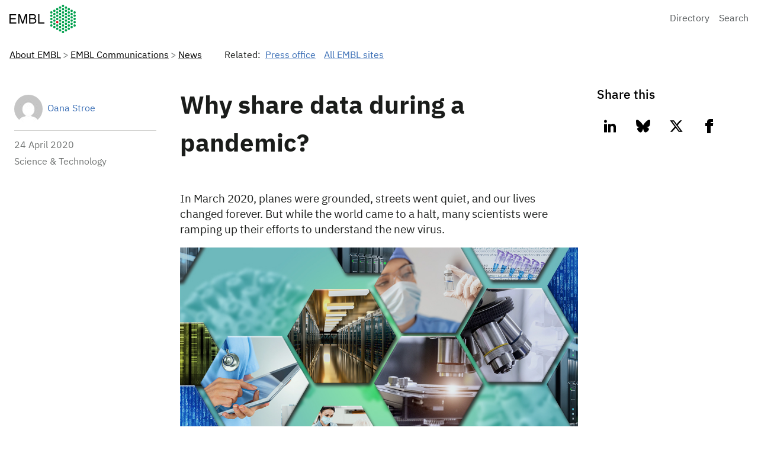

--- FILE ---
content_type: text/html; charset=UTF-8
request_url: https://www.embl.org/news/science/why-share-data-during-a-pandemic/
body_size: 17218
content:
<!DOCTYPE html>
<html lang="en-US" class="vf-no-js">
<head>
  <meta charset="UTF-8">
  <meta name="viewport" content="width=device-width, initial-scale=1">
  <link rel="shortcut icon" href="https://assets.emblstatic.net/vf/v2.5.0/assets/embl-favicon/assets/favicon.ico">
  <link rel="apple-touch-icon" sizes="180x180" href="https://assets.emblstatic.net/vf/v2.5.0/assets/embl-favicon/assets/apple-touch-icon.png">
  <link rel="icon" type="image/png" sizes="32x32" href="https://assets.emblstatic.net/vf/v2.5.0/assets/embl-favicon/assets/favicon-32x32.png">
  <link rel="icon" type="image/png" sizes="16x16" href="https://assets.emblstatic.net/vf/v2.5.0/assets/embl-favicon/assets/favicon-16x16.png">
  <link rel="manifest" href="https://assets.emblstatic.net/vf/v2.5.0/assets/embl-favicon/assets/site.webmanifest">
  <link rel="mask-icon" href="https://assets.emblstatic.net/vf/v2.5.0/assets/embl-favicon/assets/safari-pinned-tab.svg" color="#ffffff">
  <meta name="msapplication-TileColor" content="#ffffff">
  <meta name="theme-color" content="#ffffff">  
  <!-- Search indexing optimisations -->
  <meta class="swiftype" name="what" data-type="string" content="News" />
  <meta class="swiftype" name="news-description" data-type="string" content="In March 2020, planes were grounded, streets went quiet, and our lives changed forever. But while the world came to a halt, many scientists were ramping up their efforts to understand the new virus." />
  <meta class="swiftype" name="image" data-type="enum" content="https://www.embl.org/news/wp-content/uploads/2020/04/COVID-19-Data-Sharing_1000x600.jpg" />
<meta name='robots' content='index, follow, max-image-preview:large, max-snippet:-1, max-video-preview:-1' />
	<style>img:is([sizes="auto" i], [sizes^="auto," i]) { contain-intrinsic-size: 3000px 1500px }</style>
	
	<!-- This site is optimized with the Yoast SEO plugin v26.2 - https://yoast.com/wordpress/plugins/seo/ -->
	<title>Why share data during a pandemic? | EMBL</title>
	<link rel="canonical" href="https://www.embl.org/news/science/why-share-data-during-a-pandemic/" />
	<meta property="og:locale" content="en_US" />
	<meta property="og:type" content="article" />
	<meta property="og:title" content="Why share data during a pandemic? | EMBL" />
	<meta property="og:description" content="In March 2020, planes were grounded, streets went quiet, and our lives changed forever. But while the world came to a halt, many scientists were ramping up their efforts to understand the new virus." />
	<meta property="og:url" content="https://www.embl.org/news/science/why-share-data-during-a-pandemic/" />
	<meta property="og:site_name" content="EMBL" />
	<meta property="article:publisher" content="https://www.facebook.com/embl.org/" />
	<meta property="article:published_time" content="2020-04-24T07:44:24+00:00" />
	<meta property="article:modified_time" content="2025-07-15T10:43:24+00:00" />
	<meta property="og:image" content="https://www.embl.org/news/wp-content/uploads/2020/04/COVID-19-Data-Sharing_1000x600.jpg" />
	<meta property="og:image:width" content="1000" />
	<meta property="og:image:height" content="600" />
	<meta property="og:image:type" content="image/jpeg" />
	<meta name="author" content="Oana Stroe" />
	<meta name="twitter:card" content="summary_large_image" />
	<meta name="twitter:creator" content="@embl" />
	<meta name="twitter:site" content="@embl" />
	<meta name="twitter:label1" content="Written by" />
	<meta name="twitter:data1" content="Oana Stroe" />
	<meta name="twitter:label2" content="Est. reading time" />
	<meta name="twitter:data2" content="4 minutes" />
	<script type="application/ld+json" class="yoast-schema-graph">{"@context":"https://schema.org","@graph":[{"@type":"NewsArticle","@id":"https://www.embl.org/news/science/why-share-data-during-a-pandemic/#article","isPartOf":{"@id":"https://www.embl.org/news/science/why-share-data-during-a-pandemic/"},"author":{"name":"Oana Stroe","@id":"https://www.embl.org/news/#/schema/person/95d28f359cc138357c5dcf79319ef414"},"headline":"Why share data during a pandemic?","datePublished":"2020-04-24T07:44:24+00:00","dateModified":"2025-07-15T10:43:24+00:00","mainEntityOfPage":{"@id":"https://www.embl.org/news/science/why-share-data-during-a-pandemic/"},"wordCount":903,"publisher":{"@id":"https://www.embl.org/news/#organization"},"image":{"@id":"https://www.embl.org/news/science/why-share-data-during-a-pandemic/#primaryimage"},"thumbnailUrl":"https://www.embl.org/news/wp-content/uploads/2020/04/COVID-19-Data-Sharing_1000x600.jpg","keywords":["bioinformatics","coronavirus","covid-19","data sharing","hungary","infectious disease","netherlands","pandemic","sars-cov-2"],"articleSection":["Science","Science &amp; Technology"],"inLanguage":"en-US"},{"@type":"WebPage","@id":"https://www.embl.org/news/science/why-share-data-during-a-pandemic/","url":"https://www.embl.org/news/science/why-share-data-during-a-pandemic/","name":"Why share data during a pandemic? | EMBL","isPartOf":{"@id":"https://www.embl.org/news/#website"},"primaryImageOfPage":{"@id":"https://www.embl.org/news/science/why-share-data-during-a-pandemic/#primaryimage"},"image":{"@id":"https://www.embl.org/news/science/why-share-data-during-a-pandemic/#primaryimage"},"thumbnailUrl":"https://www.embl.org/news/wp-content/uploads/2020/04/COVID-19-Data-Sharing_1000x600.jpg","datePublished":"2020-04-24T07:44:24+00:00","dateModified":"2025-07-15T10:43:24+00:00","inLanguage":"en-US","potentialAction":[{"@type":"ReadAction","target":["https://www.embl.org/news/science/why-share-data-during-a-pandemic/"]}]},{"@type":"ImageObject","inLanguage":"en-US","@id":"https://www.embl.org/news/science/why-share-data-during-a-pandemic/#primaryimage","url":"https://www.embl.org/news/wp-content/uploads/2020/04/COVID-19-Data-Sharing_1000x600.jpg","contentUrl":"https://www.embl.org/news/wp-content/uploads/2020/04/COVID-19-Data-Sharing_1000x600.jpg","width":1000,"height":600,"caption":"iStock imagery. Collage edited by Spencer Phillips (EMBL-EBI)"},{"@type":"WebSite","@id":"https://www.embl.org/news/#website","url":"https://www.embl.org/news/","name":"European Molecular Biology Laboratory News","description":"News from the European Molecular Biology Laboratory","publisher":{"@id":"https://www.embl.org/news/#organization"},"alternateName":"EMBL News","potentialAction":[{"@type":"SearchAction","target":{"@type":"EntryPoint","urlTemplate":"https://www.embl.org/news/?s={search_term_string}"},"query-input":{"@type":"PropertyValueSpecification","valueRequired":true,"valueName":"search_term_string"}}],"inLanguage":"en-US"},{"@type":"Organization","@id":"https://www.embl.org/news/#organization","name":"European Molecular Biology Laboratory","alternateName":"EMBL","url":"https://www.embl.org/news/","logo":{"@type":"ImageObject","inLanguage":"en-US","@id":"https://www.embl.org/news/#/schema/logo/image/","url":"https://www.embl.org/news/wp-content/uploads/2025/09/EMBL_logo_colour-1-300x144-1.png","contentUrl":"https://www.embl.org/news/wp-content/uploads/2025/09/EMBL_logo_colour-1-300x144-1.png","width":300,"height":144,"caption":"European Molecular Biology Laboratory"},"image":{"@id":"https://www.embl.org/news/#/schema/logo/image/"},"sameAs":["https://www.facebook.com/embl.org/","https://x.com/embl","https://www.instagram.com/embl_org/","https://www.linkedin.com/company/15813/","https://www.youtube.com/user/emblmedia/"]},{"@type":"Person","@id":"https://www.embl.org/news/#/schema/person/95d28f359cc138357c5dcf79319ef414","name":"Oana Stroe","image":{"@type":"ImageObject","inLanguage":"en-US","@id":"https://www.embl.org/news/#/schema/person/image/","url":"https://secure.gravatar.com/avatar/105fb83bbeaf64062ef1f4608964e5163ac52f590628df2ffde6de9a0d85af80?s=96&d=mm&r=g","contentUrl":"https://secure.gravatar.com/avatar/105fb83bbeaf64062ef1f4608964e5163ac52f590628df2ffde6de9a0d85af80?s=96&d=mm&r=g","caption":"Oana Stroe"},"description":"Oana Stroe is a PR specialist and copywriter with experience in engineering, IT and life sciences. She now collects and shares remarkable science stories.","url":"https://www.embl.org/news/author/oana-stroe-2-2-2-2-2-2-2-2-2-2-2-2-2-2-2-2-2-2-2-2/"}]}</script>
	<!-- / Yoast SEO plugin. -->


<script nomodule src="https://cdnjs.cloudflare.com/polyfill/v3/polyfill.min.js?version=4.8.0&features=default"></script><script>
/*! VF-WP */
// Toggle JavaScript class in <html>
var $html = document.getElementsByTagName('html')[0];
$html.className = $html.className.replace(/(^|\s)vf-no-js(\s|$)/, '$1vf-js$2');
</script>
<script type="text/javascript">
/* <![CDATA[ */
window._wpemojiSettings = {"baseUrl":"https:\/\/s.w.org\/images\/core\/emoji\/16.0.1\/72x72\/","ext":".png","svgUrl":"https:\/\/s.w.org\/images\/core\/emoji\/16.0.1\/svg\/","svgExt":".svg","source":{"concatemoji":"https:\/\/www.embl.org\/news\/wp-includes\/js\/wp-emoji-release.min.js?ver=6.8.3"}};
/*! This file is auto-generated */
!function(s,n){var o,i,e;function c(e){try{var t={supportTests:e,timestamp:(new Date).valueOf()};sessionStorage.setItem(o,JSON.stringify(t))}catch(e){}}function p(e,t,n){e.clearRect(0,0,e.canvas.width,e.canvas.height),e.fillText(t,0,0);var t=new Uint32Array(e.getImageData(0,0,e.canvas.width,e.canvas.height).data),a=(e.clearRect(0,0,e.canvas.width,e.canvas.height),e.fillText(n,0,0),new Uint32Array(e.getImageData(0,0,e.canvas.width,e.canvas.height).data));return t.every(function(e,t){return e===a[t]})}function u(e,t){e.clearRect(0,0,e.canvas.width,e.canvas.height),e.fillText(t,0,0);for(var n=e.getImageData(16,16,1,1),a=0;a<n.data.length;a++)if(0!==n.data[a])return!1;return!0}function f(e,t,n,a){switch(t){case"flag":return n(e,"\ud83c\udff3\ufe0f\u200d\u26a7\ufe0f","\ud83c\udff3\ufe0f\u200b\u26a7\ufe0f")?!1:!n(e,"\ud83c\udde8\ud83c\uddf6","\ud83c\udde8\u200b\ud83c\uddf6")&&!n(e,"\ud83c\udff4\udb40\udc67\udb40\udc62\udb40\udc65\udb40\udc6e\udb40\udc67\udb40\udc7f","\ud83c\udff4\u200b\udb40\udc67\u200b\udb40\udc62\u200b\udb40\udc65\u200b\udb40\udc6e\u200b\udb40\udc67\u200b\udb40\udc7f");case"emoji":return!a(e,"\ud83e\udedf")}return!1}function g(e,t,n,a){var r="undefined"!=typeof WorkerGlobalScope&&self instanceof WorkerGlobalScope?new OffscreenCanvas(300,150):s.createElement("canvas"),o=r.getContext("2d",{willReadFrequently:!0}),i=(o.textBaseline="top",o.font="600 32px Arial",{});return e.forEach(function(e){i[e]=t(o,e,n,a)}),i}function t(e){var t=s.createElement("script");t.src=e,t.defer=!0,s.head.appendChild(t)}"undefined"!=typeof Promise&&(o="wpEmojiSettingsSupports",i=["flag","emoji"],n.supports={everything:!0,everythingExceptFlag:!0},e=new Promise(function(e){s.addEventListener("DOMContentLoaded",e,{once:!0})}),new Promise(function(t){var n=function(){try{var e=JSON.parse(sessionStorage.getItem(o));if("object"==typeof e&&"number"==typeof e.timestamp&&(new Date).valueOf()<e.timestamp+604800&&"object"==typeof e.supportTests)return e.supportTests}catch(e){}return null}();if(!n){if("undefined"!=typeof Worker&&"undefined"!=typeof OffscreenCanvas&&"undefined"!=typeof URL&&URL.createObjectURL&&"undefined"!=typeof Blob)try{var e="postMessage("+g.toString()+"("+[JSON.stringify(i),f.toString(),p.toString(),u.toString()].join(",")+"));",a=new Blob([e],{type:"text/javascript"}),r=new Worker(URL.createObjectURL(a),{name:"wpTestEmojiSupports"});return void(r.onmessage=function(e){c(n=e.data),r.terminate(),t(n)})}catch(e){}c(n=g(i,f,p,u))}t(n)}).then(function(e){for(var t in e)n.supports[t]=e[t],n.supports.everything=n.supports.everything&&n.supports[t],"flag"!==t&&(n.supports.everythingExceptFlag=n.supports.everythingExceptFlag&&n.supports[t]);n.supports.everythingExceptFlag=n.supports.everythingExceptFlag&&!n.supports.flag,n.DOMReady=!1,n.readyCallback=function(){n.DOMReady=!0}}).then(function(){return e}).then(function(){var e;n.supports.everything||(n.readyCallback(),(e=n.source||{}).concatemoji?t(e.concatemoji):e.wpemoji&&e.twemoji&&(t(e.twemoji),t(e.wpemoji)))}))}((window,document),window._wpemojiSettings);
/* ]]> */
</script>
<style id='wp-emoji-styles-inline-css' type='text/css'>

	img.wp-smiley, img.emoji {
		display: inline !important;
		border: none !important;
		box-shadow: none !important;
		height: 1em !important;
		width: 1em !important;
		margin: 0 0.07em !important;
		vertical-align: -0.1em !important;
		background: none !important;
		padding: 0 !important;
	}
</style>
<style id='classic-theme-styles-inline-css' type='text/css'>
/*! This file is auto-generated */
.wp-block-button__link{color:#fff;background-color:#32373c;border-radius:9999px;box-shadow:none;text-decoration:none;padding:calc(.667em + 2px) calc(1.333em + 2px);font-size:1.125em}.wp-block-file__button{background:#32373c;color:#fff;text-decoration:none}
</style>
<style id='global-styles-inline-css' type='text/css'>
:root{--wp--preset--aspect-ratio--square: 1;--wp--preset--aspect-ratio--4-3: 4/3;--wp--preset--aspect-ratio--3-4: 3/4;--wp--preset--aspect-ratio--3-2: 3/2;--wp--preset--aspect-ratio--2-3: 2/3;--wp--preset--aspect-ratio--16-9: 16/9;--wp--preset--aspect-ratio--9-16: 9/16;--wp--preset--color--black: #000000;--wp--preset--color--cyan-bluish-gray: #abb8c3;--wp--preset--color--white: #ffffff;--wp--preset--color--pale-pink: #f78da7;--wp--preset--color--vivid-red: #cf2e2e;--wp--preset--color--luminous-vivid-orange: #ff6900;--wp--preset--color--luminous-vivid-amber: #fcb900;--wp--preset--color--light-green-cyan: #7bdcb5;--wp--preset--color--vivid-green-cyan: #00d084;--wp--preset--color--pale-cyan-blue: #8ed1fc;--wp--preset--color--vivid-cyan-blue: #0693e3;--wp--preset--color--vivid-purple: #9b51e0;--wp--preset--color--grey: #707372;--wp--preset--color--green: #009f4d;--wp--preset--color--blue: #307fe2;--wp--preset--color--red: #e40046;--wp--preset--gradient--vivid-cyan-blue-to-vivid-purple: linear-gradient(135deg,rgba(6,147,227,1) 0%,rgb(155,81,224) 100%);--wp--preset--gradient--light-green-cyan-to-vivid-green-cyan: linear-gradient(135deg,rgb(122,220,180) 0%,rgb(0,208,130) 100%);--wp--preset--gradient--luminous-vivid-amber-to-luminous-vivid-orange: linear-gradient(135deg,rgba(252,185,0,1) 0%,rgba(255,105,0,1) 100%);--wp--preset--gradient--luminous-vivid-orange-to-vivid-red: linear-gradient(135deg,rgba(255,105,0,1) 0%,rgb(207,46,46) 100%);--wp--preset--gradient--very-light-gray-to-cyan-bluish-gray: linear-gradient(135deg,rgb(238,238,238) 0%,rgb(169,184,195) 100%);--wp--preset--gradient--cool-to-warm-spectrum: linear-gradient(135deg,rgb(74,234,220) 0%,rgb(151,120,209) 20%,rgb(207,42,186) 40%,rgb(238,44,130) 60%,rgb(251,105,98) 80%,rgb(254,248,76) 100%);--wp--preset--gradient--blush-light-purple: linear-gradient(135deg,rgb(255,206,236) 0%,rgb(152,150,240) 100%);--wp--preset--gradient--blush-bordeaux: linear-gradient(135deg,rgb(254,205,165) 0%,rgb(254,45,45) 50%,rgb(107,0,62) 100%);--wp--preset--gradient--luminous-dusk: linear-gradient(135deg,rgb(255,203,112) 0%,rgb(199,81,192) 50%,rgb(65,88,208) 100%);--wp--preset--gradient--pale-ocean: linear-gradient(135deg,rgb(255,245,203) 0%,rgb(182,227,212) 50%,rgb(51,167,181) 100%);--wp--preset--gradient--electric-grass: linear-gradient(135deg,rgb(202,248,128) 0%,rgb(113,206,126) 100%);--wp--preset--gradient--midnight: linear-gradient(135deg,rgb(2,3,129) 0%,rgb(40,116,252) 100%);--wp--preset--font-size--small: 14px;--wp--preset--font-size--medium: 20px;--wp--preset--font-size--large: 19px;--wp--preset--font-size--x-large: 42px;--wp--preset--font-size--extra-small: 13.99px;--wp--preset--font-size--regular: 16px;--wp--preset--font-size--extra-large: 32px;--wp--preset--spacing--20: 0.44rem;--wp--preset--spacing--30: 0.67rem;--wp--preset--spacing--40: 1rem;--wp--preset--spacing--50: 1.5rem;--wp--preset--spacing--60: 2.25rem;--wp--preset--spacing--70: 3.38rem;--wp--preset--spacing--80: 5.06rem;--wp--preset--shadow--natural: 6px 6px 9px rgba(0, 0, 0, 0.2);--wp--preset--shadow--deep: 12px 12px 50px rgba(0, 0, 0, 0.4);--wp--preset--shadow--sharp: 6px 6px 0px rgba(0, 0, 0, 0.2);--wp--preset--shadow--outlined: 6px 6px 0px -3px rgba(255, 255, 255, 1), 6px 6px rgba(0, 0, 0, 1);--wp--preset--shadow--crisp: 6px 6px 0px rgba(0, 0, 0, 1);}:where(.is-layout-flex){gap: 0.5em;}:where(.is-layout-grid){gap: 0.5em;}body .is-layout-flex{display: flex;}.is-layout-flex{flex-wrap: wrap;align-items: center;}.is-layout-flex > :is(*, div){margin: 0;}body .is-layout-grid{display: grid;}.is-layout-grid > :is(*, div){margin: 0;}:where(.wp-block-columns.is-layout-flex){gap: 2em;}:where(.wp-block-columns.is-layout-grid){gap: 2em;}:where(.wp-block-post-template.is-layout-flex){gap: 1.25em;}:where(.wp-block-post-template.is-layout-grid){gap: 1.25em;}.has-black-color{color: var(--wp--preset--color--black) !important;}.has-cyan-bluish-gray-color{color: var(--wp--preset--color--cyan-bluish-gray) !important;}.has-white-color{color: var(--wp--preset--color--white) !important;}.has-pale-pink-color{color: var(--wp--preset--color--pale-pink) !important;}.has-vivid-red-color{color: var(--wp--preset--color--vivid-red) !important;}.has-luminous-vivid-orange-color{color: var(--wp--preset--color--luminous-vivid-orange) !important;}.has-luminous-vivid-amber-color{color: var(--wp--preset--color--luminous-vivid-amber) !important;}.has-light-green-cyan-color{color: var(--wp--preset--color--light-green-cyan) !important;}.has-vivid-green-cyan-color{color: var(--wp--preset--color--vivid-green-cyan) !important;}.has-pale-cyan-blue-color{color: var(--wp--preset--color--pale-cyan-blue) !important;}.has-vivid-cyan-blue-color{color: var(--wp--preset--color--vivid-cyan-blue) !important;}.has-vivid-purple-color{color: var(--wp--preset--color--vivid-purple) !important;}.has-black-background-color{background-color: var(--wp--preset--color--black) !important;}.has-cyan-bluish-gray-background-color{background-color: var(--wp--preset--color--cyan-bluish-gray) !important;}.has-white-background-color{background-color: var(--wp--preset--color--white) !important;}.has-pale-pink-background-color{background-color: var(--wp--preset--color--pale-pink) !important;}.has-vivid-red-background-color{background-color: var(--wp--preset--color--vivid-red) !important;}.has-luminous-vivid-orange-background-color{background-color: var(--wp--preset--color--luminous-vivid-orange) !important;}.has-luminous-vivid-amber-background-color{background-color: var(--wp--preset--color--luminous-vivid-amber) !important;}.has-light-green-cyan-background-color{background-color: var(--wp--preset--color--light-green-cyan) !important;}.has-vivid-green-cyan-background-color{background-color: var(--wp--preset--color--vivid-green-cyan) !important;}.has-pale-cyan-blue-background-color{background-color: var(--wp--preset--color--pale-cyan-blue) !important;}.has-vivid-cyan-blue-background-color{background-color: var(--wp--preset--color--vivid-cyan-blue) !important;}.has-vivid-purple-background-color{background-color: var(--wp--preset--color--vivid-purple) !important;}.has-black-border-color{border-color: var(--wp--preset--color--black) !important;}.has-cyan-bluish-gray-border-color{border-color: var(--wp--preset--color--cyan-bluish-gray) !important;}.has-white-border-color{border-color: var(--wp--preset--color--white) !important;}.has-pale-pink-border-color{border-color: var(--wp--preset--color--pale-pink) !important;}.has-vivid-red-border-color{border-color: var(--wp--preset--color--vivid-red) !important;}.has-luminous-vivid-orange-border-color{border-color: var(--wp--preset--color--luminous-vivid-orange) !important;}.has-luminous-vivid-amber-border-color{border-color: var(--wp--preset--color--luminous-vivid-amber) !important;}.has-light-green-cyan-border-color{border-color: var(--wp--preset--color--light-green-cyan) !important;}.has-vivid-green-cyan-border-color{border-color: var(--wp--preset--color--vivid-green-cyan) !important;}.has-pale-cyan-blue-border-color{border-color: var(--wp--preset--color--pale-cyan-blue) !important;}.has-vivid-cyan-blue-border-color{border-color: var(--wp--preset--color--vivid-cyan-blue) !important;}.has-vivid-purple-border-color{border-color: var(--wp--preset--color--vivid-purple) !important;}.has-vivid-cyan-blue-to-vivid-purple-gradient-background{background: var(--wp--preset--gradient--vivid-cyan-blue-to-vivid-purple) !important;}.has-light-green-cyan-to-vivid-green-cyan-gradient-background{background: var(--wp--preset--gradient--light-green-cyan-to-vivid-green-cyan) !important;}.has-luminous-vivid-amber-to-luminous-vivid-orange-gradient-background{background: var(--wp--preset--gradient--luminous-vivid-amber-to-luminous-vivid-orange) !important;}.has-luminous-vivid-orange-to-vivid-red-gradient-background{background: var(--wp--preset--gradient--luminous-vivid-orange-to-vivid-red) !important;}.has-very-light-gray-to-cyan-bluish-gray-gradient-background{background: var(--wp--preset--gradient--very-light-gray-to-cyan-bluish-gray) !important;}.has-cool-to-warm-spectrum-gradient-background{background: var(--wp--preset--gradient--cool-to-warm-spectrum) !important;}.has-blush-light-purple-gradient-background{background: var(--wp--preset--gradient--blush-light-purple) !important;}.has-blush-bordeaux-gradient-background{background: var(--wp--preset--gradient--blush-bordeaux) !important;}.has-luminous-dusk-gradient-background{background: var(--wp--preset--gradient--luminous-dusk) !important;}.has-pale-ocean-gradient-background{background: var(--wp--preset--gradient--pale-ocean) !important;}.has-electric-grass-gradient-background{background: var(--wp--preset--gradient--electric-grass) !important;}.has-midnight-gradient-background{background: var(--wp--preset--gradient--midnight) !important;}.has-small-font-size{font-size: var(--wp--preset--font-size--small) !important;}.has-medium-font-size{font-size: var(--wp--preset--font-size--medium) !important;}.has-large-font-size{font-size: var(--wp--preset--font-size--large) !important;}.has-x-large-font-size{font-size: var(--wp--preset--font-size--x-large) !important;}
:where(.wp-block-post-template.is-layout-flex){gap: 1.25em;}:where(.wp-block-post-template.is-layout-grid){gap: 1.25em;}
:where(.wp-block-columns.is-layout-flex){gap: 2em;}:where(.wp-block-columns.is-layout-grid){gap: 2em;}
:root :where(.wp-block-pullquote){font-size: 1.5em;line-height: 1.6;}
</style>
<link rel='stylesheet' id='parent-style-css' href='https://www.embl.org/news/wp-content/themes/vf-wp/style.css?ver=6.8.3' type='text/css' media='all' />
<link rel='stylesheet' id='child-style-css' href='https://www.embl.org/news/wp-content/themes/vf-wp-news/style.css?ver=1.0.0-beta.1' type='text/css' media='all' />
<link rel='stylesheet' id='heateor_sss_frontend_css-css' href='https://www.embl.org/news/wp-content/plugins/sassy-social-share/public/css/sassy-social-share-public.css?ver=3.3.79' type='text/css' media='all' />
<style id='heateor_sss_frontend_css-inline-css' type='text/css'>
.heateor_sss_button_instagram span.heateor_sss_svg,a.heateor_sss_instagram span.heateor_sss_svg{background:radial-gradient(circle at 30% 107%,#fdf497 0,#fdf497 5%,#fd5949 45%,#d6249f 60%,#285aeb 90%)}.heateor_sss_horizontal_sharing .heateor_sss_svg,.heateor_sss_standard_follow_icons_container .heateor_sss_svg{color:#fff;border-width:0px;border-style:solid;border-color:transparent}.heateor_sss_horizontal_sharing .heateorSssTCBackground{color:#666}.heateor_sss_horizontal_sharing span.heateor_sss_svg:hover,.heateor_sss_standard_follow_icons_container span.heateor_sss_svg:hover{border-color:transparent;}.heateor_sss_vertical_sharing span.heateor_sss_svg,.heateor_sss_floating_follow_icons_container span.heateor_sss_svg{color:#fff;border-width:0px;border-style:solid;border-color:transparent;}.heateor_sss_vertical_sharing .heateorSssTCBackground{color:#666;}.heateor_sss_vertical_sharing span.heateor_sss_svg:hover,.heateor_sss_floating_follow_icons_container span.heateor_sss_svg:hover{border-color:transparent;}
</style>
<link rel='stylesheet' id='vfwp-css' href='https://www.embl.org/news/wp-content/themes/vf-wp/assets/css/styles.css?ver=1.0.0-beta.1' type='text/css' media='all' />
<script type="text/javascript" src="https://www.embl.org/news/wp-content/themes/vf-wp-news/scripts/jplist.min.js?ver=6.8.3" id="jplist-js"></script>
<link rel="https://api.w.org/" href="https://www.embl.org/news/wp-json/" /><link rel="alternate" title="JSON" type="application/json" href="https://www.embl.org/news/wp-json/wp/v2/posts/22996" /><link rel="EditURI" type="application/rsd+xml" title="RSD" href="https://www.embl.org/news/xmlrpc.php?rsd" />
<meta name="generator" content="WordPress 6.8.3" />
<link rel='shortlink' href='https://www.embl.org/news/?p=22996' />
<link rel="alternate" title="oEmbed (JSON)" type="application/json+oembed" href="https://www.embl.org/news/wp-json/oembed/1.0/embed?url=https%3A%2F%2Fwww.embl.org%2Fnews%2Fscience%2Fwhy-share-data-during-a-pandemic%2F" />
<link rel="alternate" title="oEmbed (XML)" type="text/xml+oembed" href="https://www.embl.org/news/wp-json/oembed/1.0/embed?url=https%3A%2F%2Fwww.embl.org%2Fnews%2Fscience%2Fwhy-share-data-during-a-pandemic%2F&#038;format=xml" />
<meta name="embl:who" content="Press office" uuid="a0888875-cc3b-4340-a5c4-b64469d727f5">
<meta name="embl:where" content="All EMBL sites" uuid="89e00fee-87f4-482e-a801-4c3548bb6a58">
<meta name="embl:what" content="News" uuid="9d5c1ad2-fc08-4ec7-9f84-b42aa8356c4b">
<meta name="embl:active" content="what">

  <style type="text/css">
  #wpadminbar {
  margin-top: 0px !important;
  }
  </style></head>
<body class="vf-body "class="wp-singular post-template-default single single-post postid-22996 single-format-standard wp-embed-responsive wp-theme-vf-wp wp-child-theme-vf-wp-news vf-wp-theme vf-body vf-stack vf-stack--400">
<div class="vf-content-hub-html" data-cache="bda115a5">
  <!-- Generated by: http://content.embl.org/api/v1/pattern.html?filter-content-type=article&amp;filter-id=108434&amp;pattern=node-body -->
      <div data-embl-js-conditional-edit="108434">
              <header class="vf-header" data-vf-google-analytics-region="embl-header">
<div class="vf-global-header">
<a href="//www.embl.org" class="embl-logo"><span class="vf-u-sr-only">European Molecular Biology Laboratory Home</span></a>
<nav class="vf-navigation vf-navigation--global  | vf-cluster">
<ul class="vf-navigation__list | vf-list | vf-cluster__inner">
<li class="vf-navigation__item">
<a href="https://www.embl.org/directory" class="vf-navigation__link">Directory</a>
</li>
<li class="vf-navigation__item">
<a href="https://www.embl.org/search" class="vf-navigation__link">Search</a>
</li>
</ul>
</nav>
</div>
</header>
            <a class="vf-text vf-text--body-r vf-link embl-conditional-edit" rel="noopener noreferrer nofollow" href="/node/108434" target="_blank">Edit</a>
    </div>
  </div>

<nav class="vf-breadcrumbs embl-breadcrumbs-lookup" aria-label="Breadcrumb" data-embl-js-breadcrumbs-lookup>
  <div class="vf-list vf-list--inline | vf-breadcrumbs__list | embl-breadcrumbs-lookup--ghosting"></div>
</nav>

<main
  class="embl-grid embl-grid--has-centered-content | vf-u-background-color-ui--white | vf-u-padding__top--800 | vf-u-margin__bottom--0">
  <div class="article-left-col | vf-content">
    <aside class="vf-article-meta-information">
      <div class="vf-author | vf-article-meta-info__author">
        <p class="vf-author__name">
          <a class="vf-link"
            href="https://www.embl.org/news/author/oana-stroe-2-2-2-2-2-2-2-2-2-2-2-2-2-2-2-2-2-2-2-2/">Oana Stroe</a>
        </p>
        <a class="vf-author--avatar__link | vf-link"
          href="https://www.embl.org/news/author/oana-stroe-2-2-2-2-2-2-2-2-2-2-2-2-2-2-2-2-2-2-2-2/">
          <img alt='' src='https://secure.gravatar.com/avatar/105fb83bbeaf64062ef1f4608964e5163ac52f590628df2ffde6de9a0d85af80?s=48&#038;d=mm&#038;r=g' srcset='https://secure.gravatar.com/avatar/105fb83bbeaf64062ef1f4608964e5163ac52f590628df2ffde6de9a0d85af80?s=96&#038;d=mm&#038;r=g 2x' class='avatar avatar-48 photo vf-author--avatar' height='48' width='48' decoding='async'/>        </a>
      </div>
      <div class="vf-meta__details">
        <p class="vf-meta__date"><time title="2020-04-24T09:44:24+02:00"
            datetime="2020-04-24T09:44:24+02:00">24 April  2020</time></p>
        <p class="vf-meta__topics">
        Science &amp; Technology        </p>
      </div>
      
          </aside>
  </div>

  <div class="vf-content | vf-u-padding__bottom--800">
    <h1>Why share data during a pandemic?</h1>
            

    <p class="vf-lede | vf-u-padding__top--400 | vf-u-padding__bottom--800">
      <p>In March 2020, planes were grounded, streets went quiet, and our lives changed forever. But while the world came to a halt, many scientists were ramping up their efforts to understand the new virus.</p>    </p>
        <figure class="vf-figure">
      <img width="1000" height="600" src="https://www.embl.org/news/wp-content/uploads/2020/04/COVID-19-Data-Sharing_1000x600.jpg" class="vf-figure__image wp-post-image" alt="Collage of images representing wet and dry lab research and healthcare" decoding="async" fetchpriority="high" srcset="https://www.embl.org/news/wp-content/uploads/2020/04/COVID-19-Data-Sharing_1000x600.jpg 1000w, https://www.embl.org/news/wp-content/uploads/2020/04/COVID-19-Data-Sharing_1000x600-300x180.jpg 300w, https://www.embl.org/news/wp-content/uploads/2020/04/COVID-19-Data-Sharing_1000x600-768x461.jpg 768w" sizes="(max-width: 1000px) 100vw, 1000px" />      <figcaption class="vf-figure__caption">
        iStock imagery. Collage edited by Spencer Phillips (EMBL-EBI)      </figcaption>
    </figure>
    
    




<p>One of the biggest challenges they faced was finding an effective way to share their data and results. Another challenge was making sure their research informed the response of public health officials and healthcare workers to the pandemic.</p>



<p>For the first time on such a scale, science, public health and healthcare came together to tackle a virus that had managed to make its way into almost every country. <a href="http://www.ebi.ac.uk" target="_blank" rel="noreferrer noopener">EMBL’s European Bioinformatics Institute (EMBL-EBI)</a> is using its data sharing expertise to help address some of these challenges.</p>



<h3 class="wp-block-heading">How does data help?</h3>



<p>The SARS-CoV-2 virus, which causes the illness named COVID-19, had never been seen in human populations until this year. It’s part of a known family of viruses, called coronaviruses, and is closely related to the viruses that caused severe acute respiratory syndrome (SARS) and Middle East respiratory syndrome (MERS), but we know little about its specific features.</p>



<p>There are several things we need to understand about the biology of a virus to help us figure out how it infects people, how it spreads, and most importantly, how it can be treated using drugs or prevented through vaccines.</p>


<blockquote


class="vf-blockquote"><p>“We need many different types of data to answer the key questions about the new coronavirus,” explains Edith Heard, EMBL’s Director General. “From genome sequencing to protein structures and from chemical compounds to microscopy data, there are many pieces of the puzzle that will eventually come together to give a clear picture of how this virus operates and how it can be stopped. The issue is that the data are coming from hundreds – maybe even thousands – of labs around the world, so bringing them together is very challenging.”</p></blockquote>



<p class="vf-u-margin__top--xxl"></p>


<div
  class="vf-embed vf-embed--custom-ratio"

  style="--vf-embed-max-width: 100%;
    --vf-embed-custom-ratio-x: 640;
    --vf-embed-custom-ratio-y: 360;"><iframe width="640" height="360" src="https://youtube.com/embed/IChcH-hrUsw" frameborder="0" allow="accelerometer; autoplay; encrypted-media; gyroscope; picture-in-picture" allowfullscreen></iframe></div>



<h3 class="wp-block-heading">Sharing data – it’s what we do</h3>



<p>EMBL-EBI is a leading centre for biomolecular data. With over 40 data resources and many more data analysis tools, EMBL-EBI stores, shares and analyses data produced by life scientists all over the world.</p>



<p>When the new coronavirus outbreak began, EMBL-EBI started receiving relevant scientific data from different groups all over the world.</p>


<blockquote


class="vf-blockquote"><p>“By February our teams were highlighting information submitted about the new coronavirus and sending it to <a href="https://www.ebi.ac.uk/ena/pathogens/covid-19">a dedicated page on our Pathogen Portal</a>,” explains Guy Cochrane, Team Leader for Data Coordination and Archiving at EMBL-EBI. “Our colleagues made huge efforts to check and share the increasing amount of data that was coming in from all over the world. This way, we gathered much of the relevant information in one place.”</p></blockquote>



<p class="vf-u-margin__bottom--xxl"></p>



<p>When EMBL-EBI closed its doors on 18 March, to protect staff and visitors from the pandemic, the work continued remotely. From their living rooms or kitchens, often with slow internet connections or combined with childcare, EMBL-EBI teams continued enabling scientists to share their data. And a much bigger plan was in the works.</p>



<h3 class="wp-block-heading">Building a data portal</h3>


<blockquote


class="vf-blockquote">“Bringing together all the research data we hold at EMBL-EBI is a good start, but it’s not enough,” says Amonida Zadissa, Senior Scientific Services Officer at EMBL-EBI. “We have to coordinate with other biomolecular centres that hold relevant data and, more importantly, we have to make the data useful downstream, to public health professionals and healthcare providers.”</blockquote>



<p class="vf-u-margin__bottom--xxl"></p>



<p>EMBL-EBI has now set up the <a rel="noreferrer noopener" href="https://www.covid19dataportal.org/" target="_blank">COVID-19 Data Portal</a>, a single place where researchers can upload, share and access data related to the new coronavirus. So far, the portal includes data from EMBL-EBI databases and information from collaborators in four countries.</p>



<figure class="vf-figure wp-block-image size-large"><img loading="lazy" decoding="async" width="1024" height="563" class="vf-figure__image" src="https://www.embl.org/news/wp-content/uploads/2020/04/COVID-19-Data-Portal-screenshot4-1024x563.png" alt="" class="wp-image-23220" srcset="https://www.embl.org/news/wp-content/uploads/2020/04/COVID-19-Data-Portal-screenshot4-1024x563.png 1024w, https://www.embl.org/news/wp-content/uploads/2020/04/COVID-19-Data-Portal-screenshot4-300x165.png 300w, https://www.embl.org/news/wp-content/uploads/2020/04/COVID-19-Data-Portal-screenshot4-768x422.png 768w" sizes="auto, (max-width: 1024px) 100vw, 1024px" /><figcaption class="vf-figure__caption">COVID-19 Data Portal screenshot. IMAGE: EMBL-EBI</figcaption></figure>



<h3 class="wp-block-heading">The race for a genome</h3>



<p>When the new coronavirus was first identified in China, it took scientists only a few days to sequence its genome and make the sequence publicly available. The genome is the virus’s entire genetic code and it contains clues about how the virus evolves, how it spreads and <a href="https://www.embl.org/news/science/identifying-how-potential-covid-19-drugs-work/" target="_blank" rel="noreferrer noopener">how it can be treated</a>.</p>



<p>The fact that the genome was published online within a few days is an enormous scientific achievement, and shows the advances in sequencing technology that have occurred since the SARS outbreak in 2003. At that time, it took almost three months to sequence the virus’s genome. The speedy publication of the new coronavirus genome gave the world a huge advantage in the race against the pathogen, bringing forward vaccine testing.</p>



<h3 class="wp-block-heading">What can genomic data tell us?</h3>



<p>While sequencing the whole genome of the new virus is crucial, it is not enough. It’s also essential to sequence the genetic material of the virus from samples collected all over the world. This will help scientists to monitor the outbreak and how the virus is evolving.</p>



<p>Bringing together sequencing data from different sources is more difficult than it sounds, because of the different sequencing technologies used, the different languages in which the data is described, and so on. Luckily, harmonising or “cleaning up” data in this way is one of EMBL-EBI’s areas of expertise.</p>



<p>Alongside the COVID-19 Portal, EMBL-EBI is facilitating the set-up of national SARS-CoV-2 Data Hubs across Europe where scientists can internationally share any genomic data related to the virus. These hubs will be used by public health agencies and research centres doing genome sequencing of the new virus at national or regional levels.</p>



<p>EMBL-EBI is already collaborating with Erasmus Medical Centre in the Netherlands, the Technical University of Denmark and Eötvös Loránd University in Hungary, with more collaborations to be announced in the following months.</p>



<figure class="vf-figure wp-block-image size-large"><img loading="lazy" decoding="async" width="1024" height="357" class="vf-figure__image" src="https://www.embl.org/news/wp-content/uploads/2020/04/COVID-19-FIG-2-1024x357.png" alt="Illustration showing data flow in COVID-19 Data Portal. Credit: Spencer Phillips/EMBL-EBI." class="wp-image-22763" srcset="https://www.embl.org/news/wp-content/uploads/2020/04/COVID-19-FIG-2-1024x357.png 1024w, https://www.embl.org/news/wp-content/uploads/2020/04/COVID-19-FIG-2-300x104.png 300w, https://www.embl.org/news/wp-content/uploads/2020/04/COVID-19-FIG-2-768x267.png 768w" sizes="auto, (max-width: 1024px) 100vw, 1024px" /><figcaption class="vf-figure__caption">Data flow in the European COVID-19 Data Platform. IMAGE: Spencer Phillips</figcaption></figure>



<p>Apart from the raw data, metadata will also be available when possible, for example how and where the raw data was collected, what technology was used, and the health status of the patient. This helps scientists understand who is more likely to get the disease and develop severe illness.</p>



<p>In addition to genomic data, the COVID-19 portal contains a number of other data types that give different insights into the virus.</p>



<figure class="vf-figure wp-block-image size-large"><img loading="lazy" decoding="async" width="700" height="742" class="vf-figure__image" src="https://www.embl.org/news/wp-content/uploads/2020/04/data-types-chart-1.png" alt="The COVID-19 Data Portal will evolve to contain a wide selection of data types, including the ones in the table above." class="wp-image-22905" srcset="https://www.embl.org/news/wp-content/uploads/2020/04/data-types-chart-1.png 700w, https://www.embl.org/news/wp-content/uploads/2020/04/data-types-chart-1-283x300.png 283w" sizes="auto, (max-width: 700px) 100vw, 700px" /><figcaption class="vf-figure__caption">The COVID-19 Data Portal will evolve to contain a wide selection of data types, including the ones in the table above.</figcaption></figure>



<h3 class="wp-block-heading" id="a1">We’re in this together</h3>


<blockquote


class="vf-blockquote">“The global response to the new coronavirus is crossing boundaries between scientific disciplines, including genomics, epidemiology, medicine, drug discovery and vaccine design,” says Zamin Iqbal, Research Group Leader at EMBL-EBI. “It will also cross national borders and healthcare systems, and will require unprecedented levels of international cooperation.”</blockquote>



<p class="vf-u-margin__bottom--xxl"></p>



<p>“While we’re in the midst of the pandemic it’s hard to imagine that anything good will come out of it. But perhaps one positive thing is that scientists and public health laboratories and agencies are working together more than ever. They’re also setting up processes and mechanisms for collaboration that can be used again, should a new virus arise. All of these efforts are improving how we do things now and they must inform future decisions regarding pandemics.”</p>



<p>In the midst of the epidemic, EMBL-EBI is continuing its mission to make the world’s biological data openly available and looking for collaborators to help.</p>



<p>Find out more about the <a href="http://covid19dataportal.org">COVID-19 Data Portal</a> and how you can get involved.</p>

    
    
        <hr class="vf-divider">
        <div class="vf-links">
      <h3 class="vf-links__heading">Related links</h3>
      <ul class="vf-links__list | vf-list">
                <li class="vf-list__item">
          <a class="vf-list__link" href="https://www.embl.org/topics/coronavirus/">EMBL’s contribution to fighting the coronavirus pandemic </a>
        </li>
                <li class="vf-list__item">
          <a class="vf-list__link" href="https://www.embl.org/news/science/embl-ebi-launches-covid-19-data-portal/">EMBL-EBI launches COVID-19 Data Portal
</a>
        </li>
              </ul>
    </div>
    
    <p class="vf-text-body vf-text-body--3 | tags-inline">Tags:
      <a  href="https://www.embl.org/news/tag/bioinformatics/" class="vf-link vf-link--secondary28">bioinformatics</a>, <a  href="https://www.embl.org/news/tag/coronavirus/" class="vf-link vf-link--secondary1025">coronavirus</a>, <a  href="https://www.embl.org/news/tag/covid-19/" class="vf-link vf-link--secondary1331">covid-19</a>, <a  href="https://www.embl.org/news/tag/data-sharing/" class="vf-link vf-link--secondary1345">data sharing</a>, <a  href="https://www.embl.org/news/tag/hungary/" class="vf-link vf-link--secondary990">hungary</a>, <a  href="https://www.embl.org/news/tag/infectious-disease/" class="vf-link vf-link--secondary928">infectious disease</a>, <a  href="https://www.embl.org/news/tag/netherlands/" class="vf-link vf-link--secondary10006">netherlands</a>, <a  href="https://www.embl.org/news/tag/pandemic/" class="vf-link vf-link--secondary1343">pandemic</a>, <a  href="https://www.embl.org/news/tag/sars-cov-2/" class="vf-link vf-link--secondary1329">sars-cov-2</a></p>
  </div>
  <div class="social-box">

    <svg aria-hidden="true" display="none" class="vf-icon-collection vf-icon-collection--social">
  <defs>
    <g id="vf-social--linkedin">
      <rect xmlns="http://www.w3.org/2000/svg" width="5" height="14" x="2" y="8.5" rx=".5" ry=".5"/><ellipse xmlns="http://www.w3.org/2000/svg" cx="4.48" cy="4" rx="2.48" ry="2.5"/><path xmlns="http://www.w3.org/2000/svg" d="M18.5,22.5h3A.5.5,0,0,0,22,22V13.6C22,9.83,19.87,8,16.89,8a4.21,4.21,0,0,0-3.17,1.27A.41.41,0,0,1,13,9a.5.5,0,0,0-.5-.5h-3A.5.5,0,0,0,9,9V22a.5.5,0,0,0,.5.5h3A.5.5,0,0,0,13,22V14.5a2.5,2.5,0,0,1,5,0V22A.5.5,0,0,0,18.5,22.5Z"/>
    </g>
    <g id="vf-social--facebook">
      <path xmlns="http://www.w3.org/2000/svg" d="m18.14 7.17a.5.5 0 0 0 -.37-.17h-3.77v-1.41c0-.28.06-.6.51-.6h3a.44.44 0 0 0 .35-.15.5.5 0 0 0 .14-.34v-4a.5.5 0 0 0 -.5-.5h-4.33c-4.8 0-5.17 4.1-5.17 5.35v1.65h-2.5a.5.5 0 0 0 -.5.5v4a.5.5 0 0 0 .5.5h2.5v11.5a.5.5 0 0 0 .5.5h5a.5.5 0 0 0 .5-.5v-11.5h3.35a.5.5 0 0 0 .5-.45l.42-4a.5.5 0 0 0 -.13-.38z"/>
    </g>
    <g id="vf-social--twitter">
    <path d="M18.244 2.25h3.308l-7.227 8.26 8.502 11.24H16.17l-5.214-6.817L4.99 21.75H1.68l7.73-8.835L1.254 2.25H8.08l4.713 6.231zm-1.161 17.52h1.833L7.084 4.126H5.117z"></path>
    </g>
    <g id="vf-social--youtube">
      <path xmlns="http://www.w3.org/2000/svg" d="M20.06,3.5H3.94A3.94,3.94,0,0,0,0,7.44v9.12A3.94,3.94,0,0,0,3.94,20.5H20.06A3.94,3.94,0,0,0,24,16.56V7.44A3.94,3.94,0,0,0,20.06,3.5ZM16.54,12,9.77,16.36A.5.5,0,0,1,9,15.94V7.28a.5.5,0,0,1,.77-.42l6.77,4.33a.5.5,0,0,1,0,.84Z"/>
    </g>
    <g id="vf-social--instagram">
      <path xmlns="http://www.w3.org/2000/svg" d="M17.5,0H6.5A6.51,6.51,0,0,0,0,6.5v11A6.51,6.51,0,0,0,6.5,24h11A6.51,6.51,0,0,0,24,17.5V6.5A6.51,6.51,0,0,0,17.5,0ZM12,17.5A5.5,5.5,0,1,1,17.5,12,5.5,5.5,0,0,1,12,17.5Zm6.5-11A1.5,1.5,0,1,1,20,5,1.5,1.5,0,0,1,18.5,6.5Z"/>
    </g>
    <g id="vf-social--bluesky">
      <path xmlns="http://www.w3.org/2000/svg" d="M12 10.8c-1.087 -2.114 -4.046 -6.053 -6.798 -7.995C2.566 0.944 1.561 1.266 0.902 1.565 0.139 1.908 0 3.08 0 3.768c0 0.69 0.378 5.65 0.624 6.479 0.815 2.736 3.713 3.66 6.383 3.364 0.136 -0.02 0.275 -0.039 0.415 -0.056 -0.138 0.022 -0.276 0.04 -0.415 0.056 -3.912 0.58 -7.387 2.005 -2.83 7.078 5.013 5.19 6.87 -1.113 7.823 -4.308 0.953 3.195 2.05 9.271 7.733 4.308 4.267 -4.308 1.172 -6.498 -2.74 -7.078a8.741 8.741 0 0 1 -0.415 -0.056c0.14 0.017 0.279 0.036 0.415 0.056 2.67 0.297 5.568 -0.628 6.383 -3.364 0.246 -0.828 0.624 -5.79 0.624 -6.478 0 -0.69 -0.139 -1.861 -0.902 -2.206 -0.659 -0.298 -1.664 -0.62 -4.3 1.24C16.046 4.748 13.087 8.687 12 10.8"></path>
    </g>
  </defs>
</svg>
    <div class="vf-social-links | vf-u-margin__bottom--800">
      <h3 class="vf-social-links__heading">
        Share this
      </h3>
      <ul class="vf-social-links__list">
        <li class="vf-social-links__item">
          <a class="vf-social-links__link"
            href="https://www.linkedin.com/sharing/share-offsite/?url=https://www.embl.org/news/science/why-share-data-during-a-pandemic/&title=Why share data during a pandemic?">
            <span class="vf-u-sr-only">linkedin</span>

            <svg aria-hidden="true" class="vf-icon vf-icon--social vf-icon--linkedin" width="24" height="24"
              viewBox="0 0 24 24" xmlns="http://www.w3.org/2000/svg" version="1.1" preserveAspectRatio="xMinYMin">
              <use xlink:href="#vf-social--linkedin"></use>
            </svg>
          </a>
        </li>
        <li class="vf-social-links__item">
          <a class="vf-social-links__link"
            href="https://bsky.app/intent/compose?text=Why share data during a pandemic?%20https://www.embl.org/news/science/why-share-data-during-a-pandemic/">
            <span class="vf-u-sr-only">bluesky</span>

            <svg aria-hidden="true" class="vf-icon vf-icon--social vf-icon--bluesky" width="24" height="24"
              viewBox="0 0 24 24" xmlns="http://www.w3.org/2000/svg" version="1.1" preserveAspectRatio="xMinYMin">
              <use xlink:href="#vf-social--bluesky"></use>
            </svg>
          </a>

        </li>
        <li class="vf-social-links__item">
          <a class="vf-social-links__link"
            href="https://twitter.com/intent/tweet?text=Why share data during a pandemic?&amp;url=https://www.embl.org/news/science/why-share-data-during-a-pandemic/&amp;via=embl">
            <span class="vf-u-sr-only">twitter</span>

            <svg aria-hidden="true" class="vf-icon vf-icon--social vf-icon--twitter" width="24" height="24"
              viewBox="0 0 24 24" xmlns="http://www.w3.org/2000/svg" version="1.1" preserveAspectRatio="xMinYMin">
              <use xlink:href="#vf-social--twitter"></use>
            </svg>
          </a>

        </li>
        <li class="vf-social-links__item">

          <a class="vf-social-links__link"
            href="https://www.facebook.com/sharer/sharer.php?u=https://www.embl.org/news/science/why-share-data-during-a-pandemic/">
            <span class="vf-u-sr-only">facebook</span>

            <svg aria-hidden="true" class="vf-icon vf-icon--social vf-icon--facebook" width="24" height="24"
              viewBox="0 0 24 24" xmlns="http://www.w3.org/2000/svg" version="1.1" preserveAspectRatio="xMinYMin">
              <use xlink:href="#vf-social--facebook"></use>
            </svg>
          </a>
        </li>

      </ul>
    </div>
      </div>

</main>

<div
  class="vf-news-container vf-news-container--featured | vf-u-background-color-ui--off-white | vf-u-margin__bottom--100 | vf-u-padding__top--400 | vf-u-fullbleed">
  <h2 class="vf-section-header__heading vf-u-margin__bottom--400">More from this category</h2>
  <div class="vf-news-container__content vf-grid vf-grid__col-4">
    
    
<article class="vf-summary vf-summary--news">
  <time class="vf-summary__date vf-u-text-color--grey" style="margin-left: 0; margin-top: 6px;" title="2026-01-26T16:09:10+01:00"datetime="2026-01-26T16:09:10+01:00">26 January  2026</time>

  <img width="300" height="180" src="https://www.embl.org/news/wp-content/uploads/2026/01/featured_1000x600-1-300x180.jpg" class="vf-summary__image wp-post-image" alt="" loading="lazy" style="border: 1px solid #d0d0ce;" decoding="async" srcset="https://www.embl.org/news/wp-content/uploads/2026/01/featured_1000x600-1-300x180.jpg 300w, https://www.embl.org/news/wp-content/uploads/2026/01/featured_1000x600-1-768x461.jpg 768w, https://www.embl.org/news/wp-content/uploads/2026/01/featured_1000x600-1.jpg 1000w" sizes="auto, (max-width: 300px) 100vw, 300px" />  <h3 class="vf-summary__title | vf-u-margin__bottom--0">
    <a href="https://www.embl.org/news/science-technology/powering-drug-discovery-through-ai-ready-protein-ligand-data/" class="vf-summary__link">
      Powering drug discovery through AI-ready protein–ligand data    </a>
  </h3>
        </article>
    
    
<article class="vf-summary vf-summary--news">
  <time class="vf-summary__date vf-u-text-color--grey" style="margin-left: 0; margin-top: 6px;" title="2025-12-19T10:00:44+01:00"datetime="2025-12-19T10:00:44+01:00">19 December  2025</time>

  <img width="300" height="180" src="https://www.embl.org/news/wp-content/uploads/2025/12/20230218_CSB23-01_KV-300x180.jpg" class="vf-summary__image wp-post-image" alt="Colourful squiggles set against a dark background and numbers" loading="lazy" style="border: 1px solid #d0d0ce;" decoding="async" srcset="https://www.embl.org/news/wp-content/uploads/2025/12/20230218_CSB23-01_KV-300x180.jpg 300w, https://www.embl.org/news/wp-content/uploads/2025/12/20230218_CSB23-01_KV-768x461.jpg 768w, https://www.embl.org/news/wp-content/uploads/2025/12/20230218_CSB23-01_KV.jpg 1000w" sizes="auto, (max-width: 300px) 100vw, 300px" />  <h3 class="vf-summary__title | vf-u-margin__bottom--0">
    <a href="https://www.embl.org/news/science-technology/computational-structural-biology-workshop-in-six-takeaways/" class="vf-summary__link">
      Computational structural biology workshop in six takeaways    </a>
  </h3>
        </article>
    
    
<article class="vf-summary vf-summary--news">
  <time class="vf-summary__date vf-u-text-color--grey" style="margin-left: 0; margin-top: 6px;" title="2025-12-18T09:47:21+01:00"datetime="2025-12-18T09:47:21+01:00">18 December  2025</time>

  <img width="300" height="180" src="https://www.embl.org/news/wp-content/uploads/2025/12/2025-MARIONI-Reproductive-tract-300x180.jpeg" class="vf-summary__image wp-post-image" alt="Microscopy image of developing human reproductive tract" loading="lazy" style="border: 1px solid #d0d0ce;" decoding="async" srcset="https://www.embl.org/news/wp-content/uploads/2025/12/2025-MARIONI-Reproductive-tract-300x180.jpeg 300w, https://www.embl.org/news/wp-content/uploads/2025/12/2025-MARIONI-Reproductive-tract-768x461.jpeg 768w, https://www.embl.org/news/wp-content/uploads/2025/12/2025-MARIONI-Reproductive-tract.jpeg 1000w" sizes="auto, (max-width: 300px) 100vw, 300px" />  <h3 class="vf-summary__title | vf-u-margin__bottom--0">
    <a href="https://www.embl.org/news/science-technology/cell-map-unlocks-secrets-of-how-reproductive-organs-form/" class="vf-summary__link">
      Cell map unlocks secrets of how reproductive organs form    </a>
  </h3>
        </article>
    
    
<article class="vf-summary vf-summary--news">
  <time class="vf-summary__date vf-u-text-color--grey" style="margin-left: 0; margin-top: 6px;" title="2025-12-04T11:00:00+01:00"datetime="2025-12-04T11:00:00+01:00">4 December  2025</time>

  <img width="300" height="180" src="https://www.embl.org/news/wp-content/uploads/2025/11/202511_LimbNet_JamesAntoni-300x180.jpg" class="vf-summary__image wp-post-image" alt="" loading="lazy" style="border: 1px solid #d0d0ce;" decoding="async" srcset="https://www.embl.org/news/wp-content/uploads/2025/11/202511_LimbNet_JamesAntoni-300x180.jpg 300w, https://www.embl.org/news/wp-content/uploads/2025/11/202511_LimbNet_JamesAntoni-768x461.jpg 768w, https://www.embl.org/news/wp-content/uploads/2025/11/202511_LimbNet_JamesAntoni.jpg 1000w" sizes="auto, (max-width: 300px) 100vw, 300px" />  <h3 class="vf-summary__title | vf-u-margin__bottom--0">
    <a href="https://www.embl.org/news/science-technology/turning-limb-development-research-into-interactive-science/" class="vf-summary__link">
      From static papers to living models: turning limb development research into interactive science    </a>
  </h3>
        </article>
      </div>

</div>


<div class="vf-grid | vf-u-background-color--blue--dark | vf-u-text-color--ui--white | vf-u-fullbleed | newsletter-container vf-u-padding__bottom--400 | vf-u-padding__top--400 | vf-u-margin__top--400"
  style="--page-grid-gap: 0;">
  <div class="vf-u-padding--400">
    <h3 class="vf-text vf-text-heading--4 | newsletter-title">Subscribe to our <span class="vf-u-text--nowrap">e-newsletter</span></h3>
    <script>(function() {
	window.mc4wp = window.mc4wp || {
		listeners: [],
		forms: {
			on: function(evt, cb) {
				window.mc4wp.listeners.push(
					{
						event   : evt,
						callback: cb
					}
				);
			}
		}
	}
})();
</script><!-- Mailchimp for WordPress v4.10.8 - https://wordpress.org/plugins/mailchimp-for-wp/ --><form id="mc4wp-form-1" class="mc4wp-form mc4wp-form-7843" method="post" data-id="7843" data-name="eNewsletter" ><div class="mc4wp-form-fields"> <div class="vf-form__item" data-vf-js-form-floatlabel style="display: flex; align-items: baseline;">
  <input type="email" name="EMAIL" id="text" class="vf-form__input" placeholder="Email"
    style="padding: 5px 10px; margin-right: 10px; flex: 1;">
  <button class="vf-button vf-button--primary vf-button--sm"
    style="margin-top: 0; flex-shrink: 0;">Subscribe</button>
</div>
</div><label style="display: none !important;">Leave this field empty if you're human: <input type="text" name="_mc4wp_honeypot" value="" tabindex="-1" autocomplete="off" /></label><input type="hidden" name="_mc4wp_timestamp" value="1769568564" /><input type="hidden" name="_mc4wp_form_id" value="7843" /><input type="hidden" name="_mc4wp_form_element_id" value="mc4wp-form-1" /><div class="mc4wp-response"></div></form><!-- / Mailchimp for WordPress Plugin -->  </div>
  <div class="vf-u-padding--400 | newsletter-box">
    <h3 class="vf-text vf-text-heading--4">News archive</h3>
    <a href="https://us19.campaign-archive.com/home/?u=0e036bd015172d9634dbdba98&id=35e7ef8d6f" class="vf-link">E-newsletter archive</a><br><br>
    <a href="https://www.embl.org/news/embletc-archive/" class="vf-link">EMBLetc archive</a><br><br>
    <a href="https://www.embl.org/news/archive" class="vf-link">News archive</a>
  </div>

  <div class="vf-u-padding--400 | press-box">
    <h3 class="vf-text vf-text-heading--4">For press</h3>
    <a href="https://www.embl.org/press/"
      class="vf-link | vf-u-padding__bottom--sm">Contact the Press Office</a>
  </div>

  <svg aria-hidden="true" display="none" class="vf-icon-collection vf-icon-collection--social">
  <defs>
    <g id="vf-social--linkedin">
      <rect xmlns="http://www.w3.org/2000/svg" width="5" height="14" x="2" y="8.5" rx=".5" ry=".5"/><ellipse xmlns="http://www.w3.org/2000/svg" cx="4.48" cy="4" rx="2.48" ry="2.5"/><path xmlns="http://www.w3.org/2000/svg" d="M18.5,22.5h3A.5.5,0,0,0,22,22V13.6C22,9.83,19.87,8,16.89,8a4.21,4.21,0,0,0-3.17,1.27A.41.41,0,0,1,13,9a.5.5,0,0,0-.5-.5h-3A.5.5,0,0,0,9,9V22a.5.5,0,0,0,.5.5h3A.5.5,0,0,0,13,22V14.5a2.5,2.5,0,0,1,5,0V22A.5.5,0,0,0,18.5,22.5Z"/>
    </g>
    <g id="vf-social--facebook">
      <path xmlns="http://www.w3.org/2000/svg" d="m18.14 7.17a.5.5 0 0 0 -.37-.17h-3.77v-1.41c0-.28.06-.6.51-.6h3a.44.44 0 0 0 .35-.15.5.5 0 0 0 .14-.34v-4a.5.5 0 0 0 -.5-.5h-4.33c-4.8 0-5.17 4.1-5.17 5.35v1.65h-2.5a.5.5 0 0 0 -.5.5v4a.5.5 0 0 0 .5.5h2.5v11.5a.5.5 0 0 0 .5.5h5a.5.5 0 0 0 .5-.5v-11.5h3.35a.5.5 0 0 0 .5-.45l.42-4a.5.5 0 0 0 -.13-.38z"/>
    </g>
    <g id="vf-social--twitter">
    <path d="M18.244 2.25h3.308l-7.227 8.26 8.502 11.24H16.17l-5.214-6.817L4.99 21.75H1.68l7.73-8.835L1.254 2.25H8.08l4.713 6.231zm-1.161 17.52h1.833L7.084 4.126H5.117z"></path>
    </g>
    <g id="vf-social--youtube">
      <path xmlns="http://www.w3.org/2000/svg" d="M20.06,3.5H3.94A3.94,3.94,0,0,0,0,7.44v9.12A3.94,3.94,0,0,0,3.94,20.5H20.06A3.94,3.94,0,0,0,24,16.56V7.44A3.94,3.94,0,0,0,20.06,3.5ZM16.54,12,9.77,16.36A.5.5,0,0,1,9,15.94V7.28a.5.5,0,0,1,.77-.42l6.77,4.33a.5.5,0,0,1,0,.84Z"/>
    </g>
    <g id="vf-social--instagram">
      <path xmlns="http://www.w3.org/2000/svg" d="M17.5,0H6.5A6.51,6.51,0,0,0,0,6.5v11A6.51,6.51,0,0,0,6.5,24h11A6.51,6.51,0,0,0,24,17.5V6.5A6.51,6.51,0,0,0,17.5,0ZM12,17.5A5.5,5.5,0,1,1,17.5,12,5.5,5.5,0,0,1,12,17.5Zm6.5-11A1.5,1.5,0,1,1,20,5,1.5,1.5,0,0,1,18.5,6.5Z"/>
    </g>
    <g id="vf-social--bluesky">
      <path xmlns="http://www.w3.org/2000/svg" d="M12 10.8c-1.087 -2.114 -4.046 -6.053 -6.798 -7.995C2.566 0.944 1.561 1.266 0.902 1.565 0.139 1.908 0 3.08 0 3.768c0 0.69 0.378 5.65 0.624 6.479 0.815 2.736 3.713 3.66 6.383 3.364 0.136 -0.02 0.275 -0.039 0.415 -0.056 -0.138 0.022 -0.276 0.04 -0.415 0.056 -3.912 0.58 -7.387 2.005 -2.83 7.078 5.013 5.19 6.87 -1.113 7.823 -4.308 0.953 3.195 2.05 9.271 7.733 4.308 4.267 -4.308 1.172 -6.498 -2.74 -7.078a8.741 8.741 0 0 1 -0.415 -0.056c0.14 0.017 0.279 0.036 0.415 0.056 2.67 0.297 5.568 -0.628 6.383 -3.364 0.246 -0.828 0.624 -5.79 0.624 -6.478 0 -0.69 -0.139 -1.861 -0.902 -2.206 -0.659 -0.298 -1.664 -0.62 -4.3 1.24C16.046 4.748 13.087 8.687 12 10.8"></path>
    </g>
  </defs>
</svg>

<div class="vf-social-links dark-mode | vf-u-padding--400">
    <h3 class="vf-social-links__heading">
      Follow us
    </h3>
    <ul class="vf-social-links__list">
      <li class="vf-social-links__item">

          <a class="vf-social-links__link" href="https://www.linkedin.com/company/embl/">
      <span class="vf-u-sr-only">linkedin</span>

      <svg aria-hidden="true" class="vf-icon vf-icon--social vf-icon--linkedin" width="24" height="24" viewBox="0 0 24 24" xmlns="http://www.w3.org/2000/svg" version="1.1" preserveAspectRatio="xMinYMin">
        <use xlink:href="#vf-social--linkedin"></use>
      </svg>
    </a>

      </li>
        <li class="vf-social-links__item">

            <a class="vf-social-links__link" href="https://bsky.app/profile/embl.org">
        <span class="vf-u-sr-only">bluesky</span>

        <svg aria-hidden="true" class="vf-icon vf-icon--social vf-icon--bluesky" width="24" height="24" viewBox="0 0 24 24" xmlns="http://www.w3.org/2000/svg" version="1.1" preserveAspectRatio="xMinYMin">
          <use xlink:href="#vf-social--bluesky"></use>
        </svg>
      </a>

        </li>

        <li class="vf-social-links__item">

            <a class="vf-social-links__link" href="https://www.instagram.com/embl_org/?hl=en">
        <span class="vf-u-sr-only">instagram</span>

        <svg aria-hidden="true" class="vf-icon vf-icon--social vf-icon--instagram" width="24" height="24" viewBox="0 0 24 24" xmlns="http://www.w3.org/2000/svg" version="1.1" preserveAspectRatio="xMinYMin">
          <use xlink:href="#vf-social--instagram"></use>
        </svg>
      </a>

        </li>
        <li class="vf-social-links__item">

            <a class="vf-social-links__link" href="https://www.youtube.com/channel/UCyd8h6EUXckAJh7xKN1d28g">
        <span class="vf-u-sr-only">youtube</span>

        <svg aria-hidden="true" class="vf-icon vf-icon--social vf-icon--youtube" width="24" height="24" viewBox="0 0 24 24" xmlns="http://www.w3.org/2000/svg" version="1.1" preserveAspectRatio="xMinYMin">
          <use xlink:href="#vf-social--youtube"></use>
        </svg>
      </a>

        </li>
    </ul>

</div>  </div>


<div class="vf-content-hub-html" data-cache="d39a97ac">
  <!-- Generated by: http://content.embl.org/api/v1/pattern.html?filter-content-type=article&amp;filter-id=108436&amp;pattern=node-body -->
      <div data-embl-js-conditional-edit="108436">
              <footer class="vf-footer" data-vf-google-analytics-region="embl-footer">
  <div class="vf-footer__links-group | vf-grid vf-grid__col-5" style="border-top: none">
    <section class="vf-links vf-grid__col--span-3">
      <p class="vf-footer__notice">
        EMBL is Europe’s life sciences laboratory – an intergovernmental organisation with more than 80 independent research groups covering the spectrum of molecular biology.
      </p>
      <div class="vf-section-header">
        <a href="/directory/" style="color: white !important" class="vf-button vf-button--primary vf-button--sm">View the EMBL.org directory</a>
        <p class="vf-section-header__text">  <span class="vf-u-text--nowrap"> </span></p>
      </div>
    </section>

    <section class="vf-links">
      <h4 class="vf-links__heading"><a class="vf-heading__link" href="https://www.embl.org/about/missions/">Missions</a></h4>
      <ul class="vf-links__list | vf-list">
        <li class="vf-list__item">
          <a href="https://www.embl.org/research/" class="vf-list__link">Research</a>
        </li>
        <li class="vf-list__item">
          <a href="https://www.embl.org/services-facilities/" class="vf-list__link">Scientific services</a>
        </li>
        <li class="vf-list__item">
          <a href="https://www.embl.org/training/" class="vf-list__link">Training</a>
        </li>
        <li class="vf-list__item">
          <a href="https://www.embl.org/industry/" class="vf-list__link">Innovation and Translation</a>
        </li>
        <li class="vf-list__item">
          <a href="https://www.embl.org/international-relations/" class="vf-list__link">Integration of Life Sciences</a>
        </li>
      </ul>
    </section>

    <section class="vf-links">
      <h4 class="vf-links__heading"><a class="vf-heading__link" href="https://www.embl.org/about/">About</a></h4>
      <ul class="vf-links__list | vf-list">
        <li class="vf-list__item">
          <a href="https://www.embl.org/contact/" class="vf-list__link">Contact us</a>
        </li>
        <li class="vf-list__item">
          <a href="https://www.embl.org/events/" class="vf-list__link">Events</a>
        </li>
        <li class="vf-list__item">
          <a href="https://embl.wd103.myworkdayjobs.com/EMBL" class="vf-list__link">Jobs</a>
        </li>
        <li class="vf-list__item">
          <a href="https://www.embl.org/news/" class="vf-list__link">News</a>
        </li>
        <li class="vf-list__item">
          <a href="https://www.embl.org/people/" class="vf-list__link">People directory</a>
        </li>
        <li class="vf-list__item">
          <a href="https://www.embl.org/social-media/" class="vf-list__link">Social media</a>
        </li>
      </ul>
    </section>
  </div>

  <p class="vf-footer__legal">
    <span class="vf-footer__legal-text"><a class="vf-footer__link" href="https://www.embl.org/info/privacy-policy/">Privacy policy</a></span>
    <span class="vf-footer__legal-text"><a class="vf-footer__link" href="https://www.embl.org/about/open-science/">Open science</a></span>
    <span class="vf-footer__legal-text"><a class="vf-footer__link" href="https://www.embl.org/about/research-assessment/">Research Assessment</a></span>
    <span class="vf-footer__legal-text">© EMBL 2026</span>
    <span class="vf-footer__legal-text" style="grid-row: 1/-1;grid-column: 12">
      <a class="vf-footer__link" href="https://www.embl.org/internal-information/">Intranet for staff</a>
    </span>
  </p>
</footer>
            <a class="vf-text vf-text--body-r vf-link embl-conditional-edit" rel="noopener noreferrer nofollow" href="/node/108436" target="_blank">Edit</a>
    </div>
  </div>
<script type="speculationrules">
{"prefetch":[{"source":"document","where":{"and":[{"href_matches":"\/news\/*"},{"not":{"href_matches":["\/news\/wp-*.php","\/news\/wp-admin\/*","\/news\/wp-content\/uploads\/*","\/news\/wp-content\/*","\/news\/wp-content\/plugins\/*","\/news\/wp-content\/themes\/vf-wp-news\/*","\/news\/wp-content\/themes\/vf-wp\/*","\/news\/*\\?(.+)"]}},{"not":{"selector_matches":"a[rel~=\"nofollow\"]"}},{"not":{"selector_matches":".no-prefetch, .no-prefetch a"}}]},"eagerness":"conservative"}]}
</script>

		<!-- GA Google Analytics @ https://m0n.co/ga -->
		<script async src="https://www.googletagmanager.com/gtag/js?id=G-QZCS800LM6"></script>
		<script>
			window.dataLayer = window.dataLayer || [];
			function gtag(){dataLayer.push(arguments);}
			gtag('js', new Date());
			gtag('config', 'G-QZCS800LM6');
		</script>

	<script>(function() {function maybePrefixUrlField () {
  const value = this.value.trim()
  if (value !== '' && value.indexOf('http') !== 0) {
    this.value = 'http://' + value
  }
}

const urlFields = document.querySelectorAll('.mc4wp-form input[type="url"]')
for (let j = 0; j < urlFields.length; j++) {
  urlFields[j].addEventListener('blur', maybePrefixUrlField)
}
})();</script><script type="text/javascript" src="https://www.embl.org/news/wp-content/themes/vf-wp/assets/scripts/jquery-3.4.1.min.js?ver=3.4.1" id="jquery-js"></script>
<script type="text/javascript" id="heateor_sss_sharing_js-js-before">
/* <![CDATA[ */
function heateorSssLoadEvent(e) {var t=window.onload;if (typeof window.onload!="function") {window.onload=e}else{window.onload=function() {t();e()}}};	var heateorSssSharingAjaxUrl = 'https://www.embl.org/news/wp-admin/admin-ajax.php', heateorSssCloseIconPath = 'https://www.embl.org/news/wp-content/plugins/sassy-social-share/public/../images/close.png', heateorSssPluginIconPath = 'https://www.embl.org/news/wp-content/plugins/sassy-social-share/public/../images/logo.png', heateorSssHorizontalSharingCountEnable = 0, heateorSssVerticalSharingCountEnable = 0, heateorSssSharingOffset = -10; var heateorSssMobileStickySharingEnabled = 0;var heateorSssCopyLinkMessage = "Link copied.";var heateorSssUrlCountFetched = [], heateorSssSharesText = 'Shares', heateorSssShareText = 'Share';function heateorSssPopup(e) {window.open(e,"popUpWindow","height=400,width=600,left=400,top=100,resizable,scrollbars,toolbar=0,personalbar=0,menubar=no,location=no,directories=no,status")}
/* ]]> */
</script>
<script type="text/javascript" src="https://www.embl.org/news/wp-content/plugins/sassy-social-share/public/js/sassy-social-share-public.js?ver=3.3.79" id="heateor_sss_sharing_js-js"></script>
<script type="text/javascript" src="https://www.embl.org/news/wp-content/themes/vf-wp/assets/scripts/scripts.js?ver=1.0.0-beta.1" id="vf-scripts-js"></script>
<script type="text/javascript" defer src="https://www.embl.org/news/wp-content/plugins/mailchimp-for-wp/assets/js/forms.js?ver=4.10.8" id="mc4wp-forms-api-js"></script>
</body>
</html>
